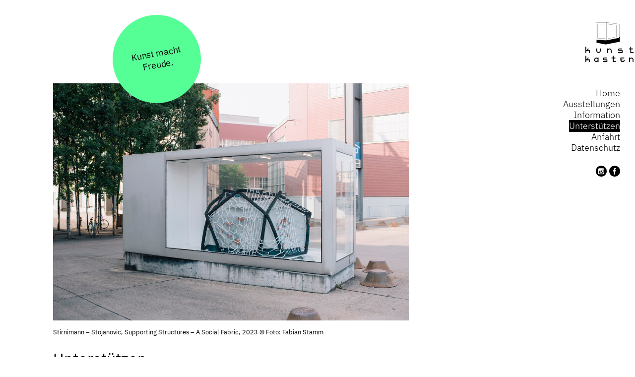

--- FILE ---
content_type: text/html; charset=UTF-8
request_url: https://kunstkasten.ch/unterstuetzen
body_size: 3493
content:
<!doctype html>
<html>
<head>

<meta charset="utf-8">
<meta name="viewport" content="width=device-width, initial-scale=1">
<meta name="description" content="Der 1999 gegründete kunstkasten, der sowohl Ausstellungsraum als auch Vermittlungspunkt zeitgenössicher Kunst ist, gilt seit vielen Jahren als fester Bestandteil der Winterthurer Kunst- und Kulturlandschaft. Eingeladen werden Künstler*innen und Kollektive mit regionalem und nationalem Hintergrund sowie jüngere, weniger bekannte Kunstschaffende." />
<meta name="content-language" content="de">
<title> Unterstützen - kunstkasten Winterthur</title>




<link rel="stylesheet" type="text/css" href="https://kunstkasten.ch/frontend/standards/css/cms.css"><link rel="stylesheet" type="text/css" href="https://kunstkasten.ch/frontend/standards/js/fancybox3/jquery.fancybox.css"><link rel="stylesheet" type="text/css" href="https://kunstkasten.ch/customer/layout/fonts/fonts.css"><link rel="stylesheet" type="text/css" href="https://kunstkasten.ch/customer/layout/css/responsive.css"><link rel="stylesheet" type="text/css" href="https://kunstkasten.ch/customer/layout/css/slick.css"><link rel="stylesheet" type="text/css" href="https://kunstkasten.ch/customer/layout/css/style.css"><link rel="stylesheet" type="text/css" href="https://kunstkasten.ch/customer/layout/css/mediaqueries.css">
</head>
<body  >

<div id="page">
  <div class="columns">
    <div class="rightcol">
      <header id="header">
        <div class="logo"><a href="/" title="kunstkasten winterthur"><img data-rjs="2" class="logo-big" src="https://kunstkasten.ch/customer/layout/images/Logo.svg" alt="kunstkasten-Logo"><img data-rjs="2" class="logo-small" src="https://kunstkasten.ch/customer/layout/images/Logo-minimal.svg" alt="kunstkasten-Logo"></a></div>
        <button id="nav-menu" class="hamburger hamburger--spin" type="button"><span class="hamburger-box"><span class="hamburger-inner"></span></span></button>
        <nav class="nav1">
          <ul><li  ><a href="https://kunstkasten.ch/" class='' title='' >Home</a><li  ><a href="/ausstellungen"  >Ausstellungen</a><li  ><a href="/information"  >Information</a><li class="active" ><a href="/unterstuetzen"  >Unterstützen</a><li  ><a href="/anfahrt"  >Anfahrt</a><li  ><a href="/datenschutz"  >Datenschutz</a></ul>        </nav>
        <div class="header-social-media">
            <a href="https://www.facebook.com/kunstkasten.winti" target="_blank"><img src="customer/layout/images/facebook-big.svg" alt=""></a>
            <a href="https://www.instagram.com/kunstkasten/" target="_blank"><img src="customer/layout/images/instagram-big.svg" alt=""></a>
        </div>
      </header>
    </div>

    <div class="centercol">
<script>
var id_seite = '53';
</script>              

    <div class="detailseiten-kreis">
       <h3>Kunst macht Freude.</h3>
    </div>
    <div class="detailseite detailseite-unterstuetzen">
<div class="no_umfliessend" id="z705"><div class="cms_column clearfix "   style="float: left; width: 100%; margin: 0 0 0 0; padding: 0 0 0 0;"  ><div class="cms_item CCSS416 " style="overflow:hidden; margin: 0px 0px 10px 0px;"><div class="cms_content"><img data-rjs="2" src="https://kunstkasten.ch/customer/files/53/kk-stirnimann-stojanovic_FST4596-1.jpg" alt="" width="717" height="478" style=""><div class='legende'>Stirnimann – Stojanovic, Supporting Structures – A Social Fabric, 2023 © Foto: Fabian Stamm</div></div></div></div></div><div class="no_umfliessend" id="z553"><div class="cms_column clearfix "   style="float: left; width: 100%; margin: 0 0 0 0;"  ><div class="cms_item CCSS414 " style="overflow:hidden; margin: 0px 0px 10px 0px;"><div class="cms_content"><div class="headline_cms"><h1>Unterstützen</h1></div></div></div></div></div><div class="no_umfliessend" id="z403"><div class="cms_column clearfix ichbintext"   style="float: left; width: 100%; margin: 0 0 0 0; padding: 0 0 0 0;"  ><div class="cms_item CCSS415 " style="overflow:hidden; margin: 0px 0px 10px 0px;"><div class="cms_content"><div class='text'>Kunst macht Freude, weckt Interesse und inspiriert! Die vielf&auml;ltigen Ausstellungen und Aktivit&auml;ten in und um den kunstkasten werden einerseits erm&ouml;glicht durch das Engagement der Kunstschaffenden und der Kuratorinnen und sind andererseits auch abh&auml;ngig von all jenen, die den kunstkasten unterst&uuml;tzen. Durch Ihre Unterst&uuml;tzung leisten Sie einen wesentlichen Beitrag zur F&ouml;rderung zeitgen&ouml;ssischer Kunst und zur Umsetzung des j&auml;hrlichen Ausstellungsprogramms.<br /><br />Wir freuen uns &uuml;ber jeden, auch einmaligen Beitrag!</div></div></div></div></div><div class="no_umfliessend" id="z422"><div class="cms_column clearfix "   style="float: left; width: 100%; margin: 0 0 0 0;"  ><div class="cms_item CCSS421 " style="overflow:hidden; margin: 0px 0px 10px 0px;"><div class="cms_content"><div class="leerzeile"></div><br></div></div></div></div><div class="no_umfliessend" id="z425"><div class="cms_column clearfix "   style="float: left; width: 100%; margin: 0 0 0 0;"  ><div class="cms_item CCSS421 " style="overflow:hidden; margin: 0px 0px 10px 0px;"><div class="cms_content"><div class="leerzeile"></div><br></div></div></div></div><div class="no_umfliessend" id="z427"><div class="cms_column clearfix "   style="float: left; width: 100%; margin: 0 0 0 0;"  ><div class="cms_item CCSS414 " style="overflow:hidden; margin: 0px 0px 10px 0px;"><div class="cms_content"><div class="headline_cms"><h5>Freund*in</h5></div></div></div></div></div><div class="no_umfliessend" id="z447"><div class="cms_column clearfix "   style="float: left; width: 100%; margin: 0 0 0 0;"  ><div class="cms_item CCSS414 " style="overflow:hidden; margin: 0px 0px 10px 0px;"><div class="cms_content"><div class="headline_cms"><h3>Jahresbeitrag bis CHF 199</h3></div></div></div></div></div><div class="no_umfliessend" id="z407"><div class="cms_column clearfix acc-klein"   style="float: left; width: 100%; margin: 0 1% 0 0; padding: 0 0 0 0;"  ><div class="cms_item CCSS423" style="overflow:hidden; margin: 0;"><div class="cms_content"><div class="cms_accordion" style="width: 100%; float: left"><div class="accordeon-headline" id="id_acc_407">unsere Leistungen </div><div class="accordeon-wrap"><div class="no_umfliessend" id="z409"><div class="cms_column clearfix ichbintext"   style="float: left; width: 100%; margin: 0 0 0 0; padding: 0 0 0 0;"  ><div class="cms_item CCSS415 " style="overflow:hidden; margin: 0px 0px 10px 0px;"><div class="cms_content"><div class='text'><ul>
<li>Eintrag auf der Webseite kunstkasten</li>
<li>digitale Einladungen f&uuml;r die Vernissagen</li>
<li>Jahresr&uuml;ckblick und Kartenset</li>
</ul></div></div></div></div></div><div class="no_umfliessend" id="z408"></div></div></div></div></div></div></div><div class="no_umfliessend" id="z423"><div class="cms_column clearfix "   style="float: left; width: 100%; margin: 0 0 0 0;"  ><div class="cms_item CCSS421 " style="overflow:hidden; margin: 0px 0px 10px 0px;"><div class="cms_content"><div class="leerzeile"></div><br></div></div></div></div><div class="no_umfliessend" id="z416"><div class="cms_column clearfix "   style="float: left; width: 100%; margin: 0 0 0 0;"  ><div class="cms_item CCSS414 " style="overflow:hidden; margin: 0px 0px 10px 0px;"><div class="cms_content"><div class="headline_cms"><h5>Sponsor*in </h5></div></div></div></div></div><div class="no_umfliessend" id="z449"><div class="cms_column clearfix "   style="float: left; width: 100%; margin: 0 0 0 0;"  ><div class="cms_item CCSS414 " style="overflow:hidden; margin: 0px 0px 10px 0px;"><div class="cms_content"><div class="headline_cms"><h3>Jahresbeitrag CHF 200 – 999</h3></div></div></div></div></div><div class="no_umfliessend" id="z414"><div class="cms_column clearfix acc-klein"   style="float: left; width: 100%; margin: 0 1% 0 0; padding: 0 0 0 0;"  ><div class="cms_item CCSS423" style="overflow:hidden; margin: 0;"><div class="cms_content"><div class="cms_accordion" style="width: 100%; float: left"><div class="accordeon-headline" id="id_acc_414">unsere Leistungen </div><div class="accordeon-wrap"><div class="no_umfliessend" id="z419"><div class="cms_column clearfix ichbintext"   style="float: left; width: 100%; margin: 0 0 0 0; padding: 0 0 0 0;"  ><div class="cms_item CCSS415 " style="overflow:hidden; margin: 0px 0px 10px 0px;"><div class="cms_content"><div class='text'>Eintrag mit Firmenlogo auf der Webseite kunstkasten<br />Namensinschrift auf dem kunstkasten<br />digitale Einladungen f&uuml;r die Vernissagen<br />Verdankung im Jahresr&uuml;ckblick<br />Jahresr&uuml;ckblick und Kartenset</div></div></div></div></div><div class="no_umfliessend" id="z415"></div></div></div></div></div></div></div><div class="no_umfliessend" id="z695"><div class="cms_column clearfix "   style="float: left; width: 100%; margin: 0 0 0 0;"  ><div class="cms_item CCSS421 " style="overflow:hidden; margin: 0px 0px 10px 0px;"><div class="cms_content"><div class="leerzeile"></div><br></div></div></div></div><div class="no_umfliessend" id="z685"><div class="cms_column clearfix "   style="float: left; width: 100%; margin: 0 0 0 0;"  ><div class="cms_item CCSS414 " style="overflow:hidden; margin: 0px 0px 10px 0px;"><div class="cms_content"><div class="headline_cms"><h5>Co-Sponsor*in </h5></div></div></div></div></div><div class="no_umfliessend" id="z686"><div class="cms_column clearfix "   style="float: left; width: 100%; margin: 0 0 0 0;"  ><div class="cms_item CCSS414 " style="overflow:hidden; margin: 0px 0px 10px 0px;"><div class="cms_content"><div class="headline_cms"><h3>Jahresbeitrag CHF 1000 – 1999</h3></div></div></div></div></div><div class="no_umfliessend" id="z688"><div class="cms_column clearfix acc-klein"   style="float: left; width: 100%; margin: 0 1% 0 0; padding: 0 0 0 0;"  ><div class="cms_item CCSS423" style="overflow:hidden; margin: 0;"><div class="cms_content"><div class="cms_accordion" style="width: 100%; float: left"><div class="accordeon-headline" id="id_acc_688">unsere Leistungen </div><div class="accordeon-wrap"><div class="no_umfliessend" id="z687"><div class="cms_column clearfix ichbintext"   style="float: left; width: 100%; margin: 0 0 0 0; padding: 0 0 0 0;"  ><div class="cms_item CCSS415 " style="overflow:hidden; margin: 0px 0px 10px 0px;"><div class="cms_content"><div class='text'>Eintrag mit Firmenlogo auf der Webseite kunstkasten<br />Namensinschrift auf dem kunstkasten<br />digitale Einladungen f&uuml;r die Vernissagen und Spezialveranstaltungen<br />Verdankung und Logopr&auml;senz im Jahresr&uuml;ckblick<br />Jahresr&uuml;ckblick und Kartenset</div></div></div></div></div><div class="no_umfliessend" id="z689"></div></div></div></div></div></div></div><div class="no_umfliessend" id="z424"><div class="cms_column clearfix "   style="float: left; width: 100%; margin: 0 0 0 0;"  ><div class="cms_item CCSS421 " style="overflow:hidden; margin: 0px 0px 10px 0px;"><div class="cms_content"><div class="leerzeile"></div><br></div></div></div></div><div class="no_umfliessend" id="z690"><div class="cms_column clearfix "   style="float: left; width: 100%; margin: 0 0 0 0;"  ><div class="cms_item CCSS414 " style="overflow:hidden; margin: 0px 0px 10px 0px;"><div class="cms_content"><div class="headline_cms"><h5>Hauptsponsor*in </h5></div></div></div></div></div><div class="no_umfliessend" id="z691"><div class="cms_column clearfix "   style="float: left; width: 100%; margin: 0 0 0 0;"  ><div class="cms_item CCSS414 " style="overflow:hidden; margin: 0px 0px 10px 0px;"><div class="cms_content"><div class="headline_cms"><h3>Jahresbeitrag ab CHF 2000</h3></div></div></div></div></div><div class="no_umfliessend" id="z693"><div class="cms_column clearfix acc-klein"   style="float: left; width: 100%; margin: 0 1% 0 0; padding: 0 0 0 0;"  ><div class="cms_item CCSS423" style="overflow:hidden; margin: 0;"><div class="cms_content"><div class="cms_accordion" style="width: 100%; float: left"><div class="accordeon-headline" id="id_acc_693">unsere Leistungen </div><div class="accordeon-wrap"><div class="no_umfliessend" id="z692"><div class="cms_column clearfix ichbintext"   style="float: left; width: 100%; margin: 0 0 0 0; padding: 0 0 0 0;"  ><div class="cms_item CCSS415 " style="overflow:hidden; margin: 0px 0px 10px 0px;"><div class="cms_content"><div class='text'>Eintrag mit Firmenlogo auf der Webseite kunstkasten<br />Namensinschrift auf dem kunstkasten<br />Logopr&auml;senz auf den Einladungskarten<br />Logopr&auml;senz auf den Plakaten<br />digitale Einladungen f&uuml;r die Vernissagen und Spezialveranstaltungen<br />Verdankung und Logopr&auml;senz im Jahresr&uuml;ckblick<br />Jahresr&uuml;ckblick und Kartenset</div></div></div></div></div><div class="no_umfliessend" id="z694"></div></div></div></div></div></div></div><div class="no_umfliessend" id="z704"><div class="cms_column clearfix "   style="float: left; width: 100%; margin: 0 0 0 0;"  ><div class="cms_item CCSS421 " style="overflow:hidden; margin: 0px 0px 10px 0px;"><div class="cms_content"><div class="leerzeile"></div><br></div></div></div></div><div class="no_umfliessend" id="z696"><div class="cms_column clearfix "   style="float: left; width: 100%; margin: 0 0 0 0;"  ><div class="cms_item CCSS421 " style="overflow:hidden; margin: 0px 0px 10px 0px;"><div class="cms_content"><div class="leerzeile"></div><br></div></div></div></div><div class="no_umfliessend" id="z684"><div class="cms_column clearfix "   style="float: left; width: 100%; margin: 0 0 0 0;"  ><div class="cms_item CCSS414 " style="overflow:hidden; margin: 0px 0px 10px 0px;"><div class="cms_content"><div class="headline_cms"><h5>Kontoangaben</h5></div></div></div></div></div><div class="no_umfliessend" id="z420"><div class="cms_column clearfix ichbintext"   style="float: left; width: 100%; margin: 0 0 0 0; padding: 0 0 0 0;"  ><div class="cms_item CCSS415 " style="overflow:hidden; margin: 0px 0px 10px 0px;"><div class="cms_content"><div class='text'><h3>Verein kunstkasten <br />8400 Winterthur <br />PC Konto 90-733914-9 <br />IBAN CH79 0900 0000 9073 3914 9</h3></div></div></div></div></div><div class="no_umfliessend" id="z713"><div class="cms_column clearfix "   style="float: left; width: 100%; margin: 0 0 0 0;"  ><div class="cms_item CCSS421 " style="overflow:hidden; margin: 0px 0px 10px 0px;"><div class="cms_content"><div class="leerzeile"></div><br></div></div></div></div><div class="no_umfliessend" id="z714"><div class="cms_column clearfix "   style="float: left; width: 100%; margin: 0 0 0 0;"  ><div class="cms_item CCSS421 " style="overflow:hidden; margin: 0px 0px 10px 0px;"><div class="cms_content"><div class="leerzeile"></div><br></div></div></div></div><div class="no_umfliessend" id="z760"><div class="cms_column clearfix "   style="float: left; width: 100%; margin: 0 0 0 0;"  ><div class="cms_item CCSS414 " style="overflow:hidden; margin: 0px 0px 10px 0px;"><div class="cms_content"><div class="headline_cms"><h2>Förder*innen</h2></div></div></div></div></div><div class="no_umfliessend" id="z761"><div class="cms_column clearfix ichbintext"   style="float: left; width: 100%; margin: 0 0 0 0; padding: 0 0 0 0;"  ><div class="cms_item CCSS415 " style="overflow:hidden; margin: 0px 0px 10px 0px;"><div class="cms_content"><div class='text'>Der kunstkasten wird vom gleichnamigen, nicht-profitorientierten Verein getragen. Der Verein ist auf die Unterst&uuml;tzung aus &ouml;ffentlicher Hand, von Stiftungen und privaten F&ouml;rder*innen angewiesen. Herzlichen Dank an alle, die finanziell zum Dasein des kunskastens und seinem Programm beitragen. <br /><br />Falls Sie Interesse haben, den kunstkasten l&auml;ngerfristig oder projektbezogen zu unterst&uuml;tzen, so finden Sie hier weitere Informationen. Gerne k&ouml;nnen Sie sich auch an die Co-Leitung Antonella Barone und Tanja Breu wenden.<br /><br />Der kunstkasten wird im Jahr 2023 unterst&uuml;tzt von:</div></div></div></div></div><div class="no_umfliessend" id="z762"><div class="cms_column clearfix "   style="float: left; width: 100%; margin: 0 0 0 0; padding: 0 0 0 0;"  ><div class="cms_item CCSS416 " style="overflow:hidden; margin: 0px 0px 10px 0px;"><div class="cms_content"><img data-rjs="2" src="https://kunstkasten.ch/customer/files/53/Logo_Unterstuetzer-1.jpg" alt="" width="717" height="382" style=""></div></div></div></div><div class="no_umfliessend" id="z1270"><div class="cms_column clearfix "   style="float: left; width: 100%; margin: 0 0 0 0;"  ><div class="cms_item CCSS414 " style="overflow:hidden; margin: 0px 0px 10px 0px;"><div class="cms_content"><div class="headline_cms"><h1></h1></div></div></div></div></div></div><div class="footer">
  <h2>Newsletter</h2>
  <p>Bleiben Sie über zukünftige Veranstaltungen auf dem Laufenden.</p>
  <!-- Begin Mailchimp Signup Form -->
<form class="newsletter" action="https://kunstkasten.us7.list-manage.com/subscribe/post?u=503a676d21b24d67479db7a9d&amp;id=b102b6c14c" method="post" id="mc-embedded-subscribe-form" name="mc-embedded-subscribe-form" class="validate" target="_blank" novalidate>
    <div id="mc_embed_signup_scroll">

  <input type="email" value="" name="EMAIL" class="required email email-input" id="mce-EMAIL" placeholder="E-Mail-Adresse eingeben.">

</div>
  <div id="mce-responses" class="clear">
    <div class="response" id="mce-error-response" style="display:none"></div>
    <div class="response" id="mce-success-response" style="display:none"></div>
  </div>
  <!-- real people should not fill this in and expect good things - do not remove this or risk form bot signups-->
    <div style="position: absolute; left: -5000px;" aria-hidden="true"><input type="text" name="b_503a676d21b24d67479db7a9d_b102b6c14c" tabindex="-1" value=""></div>

    <div class="clear"><input type="submit" value="Eintragen" name="subscribe" id="mc-embedded-subscribe" class="button submit-buttom"></div>


    <p class="p-klein">Mit dem Abonnieren des Newsletters, stimme ich zu, dass meine Daten bis auf Widerruf elektronisch gespeichert werden. Diese werden vertraulich behandelt und ausschliesslich für den angegeben Zweck verwendet und nicht an Dritte weitergegeben.</p>
  </form>



<!--End mc_embed_signup-->
  <!-- ENDE -->
  <table class="footer-table">
    <tr>
      <th>kunstkasten</th>
      <th>Öffnungszeiten</th>
    </tr>
    <tr>
      <td>Katharina-Sulzer-Platz</td>
      <td>24/7</td>
    </tr>
    <tr>
      <td>8400 Winterthur</td>
    </tr>
  </table>
  <div class="social-media">
    <a href="https://www.facebook.com/kunstkasten.winti" target="_blank"><img src="customer/layout/images/facebook-big.svg" alt=""></a>
    <a href="https://www.instagram.com/kunstkasten/" target="_blank"><img src="customer/layout/images/instagram-big.svg" alt=""></a>
  </div>
</div>

</div></div></div><!--   centercol, columns, page-->
<script src="https://kunstkasten.ch/frontend/standards/js/jquery.min.js"></script><script src="https://kunstkasten.ch/frontend/standards/js/fancybox3/jquery.fancybox.min.js"></script><script src="https://kunstkasten.ch/frontend/standards/js/retina.min.js"></script><script src="https://kunstkasten.ch/frontend/standards/js/jquery.beefup.min.js"></script><script src="https://kunstkasten.ch/frontend/standards/js/standards.js"></script><script src="https://kunstkasten.ch/customer/layout/js/jquery.backstretch.min.js"></script><script src="https://kunstkasten.ch/customer/layout/js/imagesloaded.pkgd.js"></script><script src="https://kunstkasten.ch/customer/layout/js/isotope.pkgd.min.js"></script><script src="https://kunstkasten.ch/customer/layout/js/slick.min.js"></script><script src="https://kunstkasten.ch/customer/layout/js/jquery.cycle2.min.js"></script><script src="https://kunstkasten.ch/customer/layout/js/jquery.cycle2.center.js"></script><script src="https://kunstkasten.ch/customer/layout/js/jquery.cycle2.swipe.min.js"></script><script src="https://kunstkasten.ch/customer/layout/js/jquery.custom.js"></script></body>
</html>

--- FILE ---
content_type: text/css
request_url: https://kunstkasten.ch/customer/layout/fonts/fonts.css
body_size: 61
content:
@font-face {
    font-family: "IBMPlexSans";
    src:url("IBMPlexSans-Light.ttf") format("truetype");
    font-weight: 300;
    font-style: normal;
}


@font-face {
    font-family: "IBMPlexSans";
    src:url("IBMPlexSans-Regular.ttf") format("truetype");
    font-weight: 400;
    font-style: normal;
}

@font-face {
    font-family: "IBMPlexSans";
    src:url("IBMPlexSans-Medium.ttf") format("truetype");
    font-weight: 500;
    font-style: normal;
}


@font-face {
    font-family: "IBMPlexSans";
    src:url("IBMPlexSans-Bold.ttf") format("truetype"),
        url('IBMPlexSans-Bold.woff2') format('woff2');
    font-weight: 700;
    font-style: normal;
}


--- FILE ---
content_type: text/css
request_url: https://kunstkasten.ch/customer/layout/css/style.css
body_size: 3505
content:
html, body, div, h1, h2, h3, h4, h5, h6, p, ul, ol, li, dl, dt, dd, img, form, fieldset, blockquote{
  border: 0;
  margin: 0;
  padding: 0;
}
body{
  background: #ffffff;
  color: #000000;
  /*overflow: hidden; */
  font-family: IBMPlexSans;
  font-weight: 300;
}

* {
  -webkit-tap-highlight-color: rgba(0, 0, 0, 0);
}
a{
  color: #000000;
  -moz-transition: .2s;
  -ms-transition: .2s;
  -o-transition: .2s;
  outline: none;
  text-decoration: none;
  -webkit-transition: .2s;
}
a:hover{
  border-bottom: 1px solid #000;
}
input, select, textarea{
  border: #999999 1px solid;
  color: #333333;
  font-size: 17px;
  font-weight: 300;
  padding: 8px;
}
li{
  list-style: none;
}
.cms_content li{
  list-style: inside;
}
strong{
    font-weight: 500;
}
h1, h2, h3, h4, h5, h6{
  color: black;
}
h1{
    font: 400 37px IBMPlexSans;
    line-height: 46px;
}
h1.h1-duenn{
   font-weight: 300;
}

h2{
    font: 400 34px IBMPlexSans;
    line-height: 42px;
}
h3{
    font: 300 22px IBMPlexSans;
    line-height: 28px
}
h4, .legende{
    font: 400 16px IBMPlexSans;
    line-height: 20px;
}
h4.h4-duenn, .legende{
    font-weight: 300;
    margin-bottom: 10px;
}

h5{
    font: 400 22px IBMPlexSans;
    line-height: 28px
}
h6{
    font: 700 37px IBMPlexSans;
}
p, th, td{
  font-size: 16px;
  line-height: 20px;
}
.einleitungstext p{/*, .CCSS418 a*/
  font: 300 22PX IBMPlexSans;
  line-height: 28px;
}
.nav1 a{
    font-size: 18px;
    line-height: 22px;
}

.titel-kreis p{
    font-size: 18px;
}
.ausstellungs-element p{
    margin-bottom: 10px;
    font-size: 16px;
    line-height: 20px;
}
.footer p{
    font-size: 16px;
    line-height: 22px;
}
p.p-klein{
    font-size: 12px;
    line-height: 16px;
}
.slide p{
    font-size: 14px;
    line-height: 17px
}
th{
    font-weight: 400;
}




table{
  border-collapse: collapse;
  width: 100%;
}
img{
  display: block;
}
.pagerpic{
    display: none;
}

#header{
    position: fixed;
    height: 301px;
    max-width: 170px;
    width: 100%;
}
.header-social-media{
    display: block;
    position: relative;
    margin-top: 25px;
    float: right;
  padding-right: 27px
}
.header-social-media img{
    width: 22px;
    height: 22px;
    margin-left: 5px;
    float: right;
}
#page{
  margin: 60px auto;
  max-width: 1920px;
  /*width: 100%;*/
}
.logo{
  height: 97px;
  width: 97px;
  position: relative;
  float: right;
  margin: 0 0 50px;
}
.logo img{
  /*float: right;*/
  width: 100%;
}
.logo-small{
    display: none;
}
#nav-menu{
  display: none;
  left: 30px;
  outline: none;
  position: absolute;
  top: 30px;
}
/*#home .nav1{

}*/
.nav1{
  text-align: right;
  float: right;
  width: 100%;
  /*height: 114px;*/
  padding-right: 27px
}
.nav1 li{
  /*margin: 0 0 8px;*/
}
.nav1 a{
  color: #000000;
  text-decoration: none;
}
.nav1 a:hover, .nav1 .active a, .nav1 li:hover a{
  border-bottom: 1px solid #000;
  color: white;
  background: black;
}
.nav1 li ul{
  display: none;
  margin: 10px 0 35px;
}
.nav1 .active ul{
  display: block;
}
.nav1 li.active li a{
  color: #666666;
  border: 0;
}
.nav1 li.active li.active a, .nav1 li.active li a:hover{
  border-bottom: 1px solid #666666;
}
#slider{
  overflow: hidden;
  position: relative;
  width: 100%; /*bei 90% kann bei grossen Bildern auch die Figur gesehen werden*/
  height: 100%;
}
#slider .portrait{
  height: 100%;
  width: auto;
  max-width: 100%;
  position: absolute;
  right: 0;
  left: 0;
  top: 0;
  bottom: 0;
  margin: auto;
}

#slider .landscape{
  height: 100%;   /* Zuvor height: auto; width: auto; */
  width: auto;
}

/*- In order to work custom cursor in IE you need specify full path to CUR file for example url("http://www.example.com/images/btn-left.cur") -*/


.slick-btn-left{
  cursor: url(../images/btn-left.cur), auto;
  float: left;
}
.slick-btn-right{
  cursor: url(../images/btn-right.cur), auto;
  float: right;
}

.slick-btn-left, .slick-btn-right{
  width: 49%;
  height: 600px;
  position: relative;
  top: -630px;
  /*border: 1px solid black;*/
}


.btn-left, .btn-right{
  width: 50px;
  cursor: pointer;
  height: 50px;
  position: absolute;
  top: 230px;
  z-index: 99;
}

.btn-left{
    background: url(../images/btn-left.cur)no-repeat center;
    left: -60px;
}
.btn-right{
    background: url(../images/btn-right.cur)no-repeat center;
    left: 760px;
}
.slide{
    margin-left: 0px;
    /*margin-left: 100px; */
   /* margin-left: 25%; */
}


.cycle-slideshow {
    width: 50%;
}
.cycle-slideshow img {
    width: auto;
    max-width: 750px;
    height: 500px;
}
.btn-more:before {
  content: "\e87a";
  font: 16px Linearicons;
  margin: 0 4px 0 0;
  vertical-align: -10%;
}
.columns{
    max-width: 1366px;
    width: calc(100% - 63px);
    margin: 0 auto;
    padding-left: 63px;
    /*overflow: auto;
    border: 1px solid red;*/
    /*
    background-repeat: no-repeat;
    background-size: auto;
    background-attachment: fixed;
    background-position: 40% 60px;
    -webkit-transition: background 0.6s linear;
    -moz-transition: background 0.6s linear;
    -o-transition: background 0.6s linear;
    transition: background 0.6s linear;
    */
}

.centercol{
    float: left;
    width: calc(100% - 223px); /*143=rightcol weite + 80px margin*/
    /*width: 89%;*/
    max-width: 1045px;
    padding-left: 77px;
    margin-right: 80px;
    /*border: 1px solid black;
    overflow: auto; */
    background-repeat: no-repeat;
    background-size: 65vw;
    background-attachment: fixed;
    background-position: 38% 60px;
    -webkit-transition: background 0.6s linear;
    -moz-transition: background 0.6s linear;
    -o-transition: background 0.6s linear;
    transition: background 0.6s linear;
}
.rightcol{
  float: right;
  /*right: 0;
  margin-right: 15px;
  position: fixed;*/
  max-width: 143px;
  width: 143px;
  height: 305px;
  margin-right: calc(100% - 223px - 1045px); /*1045 wegen der Breite von centercol + 20 px wegen dem Abstand*/
 /* border: 1px solid black;*/
}

.isotope-grid{
  /*margin: 0 -15px;*/
  max-width: 965px;
  overflow: hidden;
  /*border: 1px solid black;*/
}

.grid-sizer{
  width: calc(33% - 30px);
  max-width: 302px;
}

.grid-item {
  font-size: 16px;
  overflow: hidden;
  /*padding: 0 15px 24px;*/
}

.grid-item img{
  height: auto;
  margin: 0 0 15px;
  width: 100%;
}

.grid-item img:hover{
  opacity: .6;
}

.isotope-grid:after {
  clear: both;
  content: '';
  display: block;
}

.acc-gross .accordeon-headline{
  cursor: pointer;
  position: relative;
  background: url(../images/plus.svg)no-repeat right;
  height: 40px;
  line-height: 20px;
  display: flex;
  align-items: center;
  font: 300 22px IBMPlexSans;
  /*border-top: 1px solid black;*/
}
.acc-gross .accordeon-headline.active{
  background: url(../images/minus.svg)no-repeat right;
  transition: background 0.3s linear;
}

.acc-gross .accordeon-wrap{
  padding: 25px 0 0;
}

.acc-klein .accordeon-headline{
  cursor: pointer;
  position: relative;
  background: url(../images/arrow.svg)no-repeat left;
  background-size: 15px 10px;
  height: 20px;
  line-height: 20px;
  display: flex;
  align-items: center;
  font: 300 16px IBMPlexSans;
  padding-left: 20px;
  /*border-top: 1px solid black;*/
}
.acc-klein .accordeon-headline.active{
  background: url(../images/plus-rotated.svg)no-repeat left;
  background-size: 15px 10px;
  transition: background 0.3s linear;
}

.acc-klein .accordeon-wrap{
  padding: 25px 0 0;
}
.slick-track{
    height: 100%;
}

.aktuelleNews {
    width: 100%;
    height: 100%;
    margin: 0 auto;
    position: relative;
    /*padding-left: 50px;*/
}
.einleitungstext{
    width: 75%;
    position: relative;
    /*padding-left: 50px;*/
    margin-top: 30px;
}

.einleitungstext p{
    margin:25px 0 27px;
}

.info-left{
    position: relative;
    width: 40%;
    /*margin-left: 25px;*/
    top: 215px;
    float: left;
}
.info-right{
    position: relative;
    float: right;
    width: 60%;
    height: 100%;
    display: flex;
    align-items: center;
}
.info-left .h1-duenn{
    margin-bottom: 20px;
}

.info-left a:after, .einleitungstext a:after, #alle-ausstellungen:after{
    content: " >>";
}
.kommende-ausstellungen h2{
    margin-bottom: 25px;
}

.cms_link a:hover{
    text-decoration: underline;
}

.ausstellungen-titel{
   margin-bottom: 25px;
    margin-top: 70px;
}
.alle-ausstellungen{
    margin-top: 65px;
    max-width: 965px;
}

.titel-bild{
    /*
        position: relative;
        margin: 0 auto;
    */
    position: absolute;
    max-width: 400px;
    max-height: 400px;
    left: 0;
    right: 0;
    margin: 0 auto;
}

.titel-kreis{
    /*margin-right: 25%;*/
    position: relative;
    top: -220px;
    background: black;
    width: 178px;
    height: 178px;
    border-radius: 50%;
    float: left;
    display: flex;
    z-index: 1;S
}
.titel-kreis p{
    text-align: center;
    transform: rotate(-10deg);
    color: white;
    position: relative;
    align-self: center;
    margin: 0 auto;
}
.titel-video{
    position: relative;
    /*top: 120px;*/
    width: 400px;
    height: 250px;
    /*right: 160px;*/
    float: left;
}

.startseitenSwiper {
    height: 630px;
}

.slick-list{
    height: 100%;
}

.dots, .detail-dots{
    /*width: 1045px;*/
    height: 15px;
    top: 160px;
    /*margin: 0 auto;*/
    position: relative;
    /*padding-left: 50px;*/
    z-index: 5;
}
.dots{
    /*margin-left: 25px; */
}

.detail-dots{
    top: -45px;
    /*left: -50px; */
}

.slick-dots li, .slider-dots li{
    position: relative;
    height: 11px;
    width: 11px;
    /*left: 22px;*/
    /*float: left; */
    margin: 0 3px;
    background-color: transparent;
    border: 1px solid black;
    border-radius: 50%;
    display: inline-block;
    transition: background-color 0.6s ease;
}
.slick-dots{ /*, .slider-dots*/
    /*left: -25px;*/
    position: relative;
}
.slider-dots{
    margin: 10px 0;
}

.slick-dots button, .slider-dots button{
    display: none;
}
.slick-slide{
    outline: none;
   /* height: auto;*/
}


li.slick-active, li.slider-active{
    background-color: black;
}
.slick-dots li:hover, .slider-dots li:hover{
    background-color: black;
    cursor: pointer;
}

.scroll-indicator{
    position: relative;
    width: 18px;
    height: 26px;
    /*margin-left: 35%;*/
    margin: 0 auto;
}
.scroll-indicator a{
    float: left;
}
.kommende-ausstellungen{
    margin-top: 250px;
    /*margin-top: 90px;
    padding-left: 50px;*/
}

.ausstellungs-element{
    max-width: 302px;
    width: calc(33% - 45px); /*-45 px wegen gutter von Isotope */
    /*margin-right: 30px;*/
    /*float: left;*/
    margin-bottom: 30px;
}
.ausstellungs-element img{
    width: 100%;
    height: auto;
    margin: 0 0 15px;
}

.ausstellungen{
    width: 100%;
    float: left;
}
.ausstellungen .ausstellungs-element{
    width: calc(33% - 30px);
    float: left;
    margin-right: 30px;
}

.footer{
    width: 100%;
    margin-top: 150px;
    float: right;
    /*margin-top: 100px;
    padding-left: 50px;*/
}
.footer p {
    margin-top: 18px;
    margin-bottom: 31px;
}

.footer-table th, .footer-table td{
  float: left;
  max-width: 320px;
  width: 49%;
  text-align: left;
}
.footer-table{
    margin-top: 50px;
    max-width: 717px;
    width: 100%;
    line-height: 30px;
}
.social-media{
    display: block;
    position: relative;
    margin-top: 25px;
}
.social-media img{
    width: 33px;
    height: 33px;
    margin-right: 15px;
    float: left;
    display: none;
}
.newsletter{
    max-width: 581px;
    width: 100%;

}

.newsletter input{
    width: 49%;
    height: 46px;
    margin-bottom: 15px;
    float: left;
    border-color: black;
}
.submit-buttom{
    color: white;
    background: black;
}
.load-more{
    width: 100%;
}

.load-more p{
    width: 220px;
    margin: 0 auto;
    cursor: pointer;
    text-align: center;
}

.load-more p:after{
    content:">>";
    display: block;
    -webkit-transform: rotate(90deg);
    -moz-transform: rotate(90deg);
    -o-transform: rotate(90deg);
    -ms-transform: rotate(90deg);
    transform: rotate(90deg);
    text-align: center;
}

.detailseite{
    overflow: hidden;
    /*float: left;*/
    margin-bottom: 60px;
    /*margin-top: 60px;*/
    max-width: 717px;
}
.detailseite-projekt{
   margin-top: 40px;
}

.detailseiten-infos{
    margin-bottom: 20px;
}

.detailseitenSwiper {
    max-height: 650px;
}
.detail-image{
   max-height: 600px;
   height: auto;
   display: flex;
}

.detail-image img{
    float: left;
    /*Hinzugef�gt, damit Bild nicht �berschneidet*/
    max-width: 100%;
    max-height:100%;
    width: auto !important;
    /*height: 100%;*/
    height: auto;
    align-self: flex-end;
    padding-right: 1px;
    padding-left: 1px;
}
.caption{
    position: relative;
    float: left;
    width: 100%;
    top: 25px;

}
.lonely_caption{
    top: 0;
}

.caption h4, .legende{
    font-size: 14px;
}

.detailseite-unterstuetzen{
    margin-top: -40px;
}

.detailseiten-kreis{
    width: 178px;
    height: 178px;
    /*top: 40px;*/
    left: 120px;
    position: relative;
    display: flex;
    align-items: center;
    border-radius: 50%;
    animation-name: backgroundColorPalette;
    animation-duration: 4s;
    animation-iteration-count: infinite;
    animation-direction: alternate;
    animation-timing-function: linear;
    z-index: 1;
}


/*Start Kreis mit Hintergrundfarben (Unterst�tzen)*/
.detailseiten-kreis h3{
    width: 115px;
    margin: 0 auto;
    font: 400 18px IBMPlexSans;
    text-align: center;
    -webkit-transform: rotate(-10deg);
    -moz-transform: rotate(-10deg);
    -o-transform: rotate(-10deg);
    -ms-transform: rotate(-10deg);
    transform: rotate(-10deg);

}

@keyframes backgroundColorPalette {
  0% {
    background: #88F6FF;
  }
  50% {
    background: #00FFA7;
  }
  100% {
    background: #F5FF77;
  }
}
/*Ende Kreis mit Hintergrundfarben*/

/**
 * Detailseiten Anpassungen
 */

.cms_document a.file{
    background: url(../images/btn-right.cur)no-repeat left;
    background-size: 15px 15px;
}
.text, .cms_document a{
    font-size: 16px;
    line-height: 20px;
}
.trennlinie{
    background: none;
    border: none;
    height: 1px;
    border-top: 1px solid black;
    width: 100%;
}


.cms_item a.file:hover {
    text-decoration: underline;
    border: none
}

.cms_content img{
  max-width: 100%;
  height: auto;
}

.legende{
  margin: 15px 0;
}

/*Damit der Text ausgew�hlt werden kann*/
.slick-slider {
  -webkit-user-select: text;
  -khtml-user-select: text;
  -moz-user-select: text;
  -ms-user-select: text;
  user-select: text;
}


--- FILE ---
content_type: text/css
request_url: https://kunstkasten.ch/customer/layout/css/mediaqueries.css
body_size: 1799
content:
@media screen and (max-width: 1920px), (max-device-width: 1920px) {
#page{
    margin: 40px;
}

}
@media screen and (max-width: 1600px), (max-device-width: 1600px) {

.detail-dots{
    top: -50px;
}

}
@media screen and (max-width: 1480px), (max-device-width: 1480px) {
  #page{
      margin: 30px
  }
  .titel-video{
    right: 0;
  }
  .detail-dots{
    top: -50px;
  }
  /*.rightcol{
    margin-right: 0;
  }*/
  .columns{
    padding: 0;
    width: 100%;
  }
  .centercol{
    background-size: 72%;
    background-position: 12% 60px;
  }


}
@media screen and (max-width: 1330px), (max-device-width: 1330px) {
  .rightcol{
    margin-right: 0;
  }

  .titel-bild img{
    width: auto;
    height: auto;
    max-height: 300px;
    max-width: 100%;
  }
  .titel-bild{
    max-height: 300px;
  }

}
@media screen and (max-width: 1280px), (max-device-width: 1280px) {
  .columns{
    padding-left: 0;
    width: 100%;
  }

   .logo{
     top: 15px;
   }

  .row{
      margin: 0 -20px;
  }
  [class*="col-"]{
      padding-left: 20px;
      padding-right: 20px
  }
  .info-right{
    padding: 0;
  }


  h1{
      font: 400 32px IBMPlexSans;
      line-height: 41px;
  }

  h2{
      font: 400 29px IBMPlexSans;
      line-height: 37px;
  }
  h3{
      font: 300 18px IBMPlexSans;
      line-height: 24px
  }
  h4, .legende{
      font: 400 13px IBMPlexSans;
      line-height: 17px;
  }

  h5{
      font: 400 18px IBMPlexSans;
      line-height: 24px
  }
  h6{
      font: 700 18px IBMPlexSans;
  }
  p, a, th, td{
    font: 300 18px IBMPlexSans;
    line-height: 24px;
  }
  .alle-ausstellungen {
    margin-top: 70px;
  }
  .acc-gross .accordeon-headline, .acc-gross .accordeon-headline.active{
    font-size: 20px;
    background-size: 15px 15px;
  }

  .acc-klein .accordeon-headline, .acc-klein .accordeon-headline.active{
    font-size: 14px;
    background-size: 13px 10px;
  }


  .info-right{
    width: 55%;
  }
  .info-left{
    width: 45%;
  }

  .titel-kreis{
    top: -180px;
  }

  .btn-right, .btn-left{
    display: none !important;
  }
  .slide p, .slider-dots li{
    position: relative;
    left: 22px;
  }
  .startseitenSwiper {
    height: 540px;
}

}
@media screen and (max-width: 1024px), (max-device-width: 1024px) {
  .centercol{
      width: 78%;
  }

  .rightcol{
      width: 22%;
  }
  .logo-big{
    display: none;
  }
  .logo-small{
     display: block;
  }
  .isotope-grid{
      /*margin: 0 -10px;*/
      margin: 0;
  }
  .grid-sizer{
      width: 50%
  }
  .grid-item {
      padding: 0 10px 20px;
      width: 50%;
  }
  .btn-left, .btn-right{
      height: 80%
  }
  .copyright{
      display: none;
  }
  .mobile-visible{
      display: block !important;
  }
  .titel-kreis{
      top: -65px;
  }

  #page{
      margin: 0 30px 30px 30px;
  }
  .centercol{
      width: 100%;
      height: auto;
      /*margin-top: 120px;*/
      margin-right: 0px;
      background-position: 45% 120px;
      background-size: 85%;
  }
  .rightcol{
      /*position: fixed;*/
      max-width: 100%;
      width: calc(100% - 121px);
      /*min-height: 120px;*/
      height: 120px;
      display: flex;
      align-items: center;
      background: white;
      z-index: 101;
      /*top: 0; */
  }
  #header{
      /*min-height: 80px;*/
      height: 80px;
      max-width: 100%;
      width: 100%;
      position: relative;
      margin: 0;
      padding: 0;
      /*top: 0;*/
  }

  #header.active{
      background: #ffffff
  }

  .logo, .logo img, .logo a{
      width: 40px;
      height: 40px;
      margin: 0;
      padding: 0;
  }
  .logo a{
    float: right;
  }
  .logo a:hover{
    outline: none;
    border: none;
    text-decoration: none;
  }

  #nav-menu{
      display: block;
      left: 0;
  }
  .centercol, .rightcol{
      float: none;
      padding-left: 30px;
      padding-right: 0px;
  }

  .columns{
      padding: 0;
      background-position: 30% 120px;
  }
  .nav1{
      display: none;
      text-align: left;
      padding: 0 0 30px;
      float: left;
      margin-top: 25px;
      max-width: none;
      width: calc(100% + 31px);
      height: auto;
      background: white;
      padding-left: 31px;
      margin-left: -31px;
  }
  .nav1 a{
    font-size: 24px;
    line-height: 34px;
  }
  .nav1 li ul{
      clear: both;
      display: none;
      padding: 0;
      position: relative;
      top: auto;
      width: auto
  }
  .nav1 li:hover ul{
      display: block;
      left: auto
  }
  .nav1 li:hover li a{
      background: none;
      text-decoration: none;
      border: 0
  }
  .nav1 li:hover li a:hover,
  .nav1 li:hover li.active a{
      border-bottom: 1px solid #666666;
  }
  .buro-content{
      width: auto;
      margin: 0 0 20px;
  }
  .header-social-media{
      display: none;
  }
  .social-media img{
      display: block;
  }

  .custom-caption{
      margin-bottom: 50px;
  }
  .accordeon-headline{
      padding: 0
  }
  .slide-info [class*="col-"]{
      padding:0 0 18px;
  }
  .btn-left, .btn-right{
      width: 15%;
  }

  #slider .portrait{
    height: 100%;
    width: auto;
  }
  .slick-btn-left, .slick-btn-right{
      display: none !important;
  }
  .detail-dots{
      left: 0;
  }
  .kommende-ausstellungen{
      margin-top: 100px;
  }
  .footer-table{
      font: 400 16px IBMPlexSans;
  }

  .info-left{
      top: 100px;
  }
  /*.startseitenSwiper{
    height: 300px;
  }*/
  .info-right{
    align-items: initial;
    top: 70px;
  }
  .dots{
      top: 70px;
  }

}

@media screen and (max-width: 880px), (max-device-width: 880px) {
  .titel-video{
    width: 300px;
    height: 175px;
  }
  .titel-bild img{
    max-width: 300px;
    max-height: 300px;
    width: auto;
    height: auto;
    /*margin: 0 auto;*/
  }
  .centercol{
      background-position: 45% 120px;
      background-size: 85%;
  }
  .startseitenSwiper{
    height: 410px;
  }

}
@media screen and (max-width: 769px), (max-device-width: 769px) {
  .info-left{
      width: 90%;
      height: auto;
      float: none;
      top: 45px;
      max-height: 300px;
  }
  .startseitenSwiper{
    height: 300px;
  }
  .info-right{
      width: 90%;
      float: none;
      align-items: baseline;
  }
  .dots{
      top: 20px;
  }

  .titel-kreis{
      margin-left: calc(100% - 180px);
      top: -120px;
  }

  .titel-bild, .titel-video, .titel-kreis, .info-right{
      display: none;

  }

  .ausstellungs-element{
    max-width: none;
    width: 99%;
  }
  .cycle-slideshow{
    width: 100%;
  }

  .titel-kreis p {
    font-size: 16px;
}

}

@media screen and (max-width: 600px), (max-device-width: 600px) {
.nav1{
  font-size: 20px;
}
  h1{
      font: 400 28px IBMPlexSans;
      line-height: 36px;
  }
  h2{
      font: 400 25px IBMPlexSans;
      line-height: 33px;
  }
  h3{
      font: 300 16px IBMPlexSans;
      line-height: 22px
  }
  h4, .legende{
      font: 400 12px IBMPlexSans;
      line-height: 16px;
  }
  .caption h4{
     line-height: 14px;
  }

  h5{
      font: 400 16px IBMPlexSans;
      line-height: 22px
  }
  h6{
      font: 700 15px IBMPlexSans;
      line-height: 17px;
  }
  p, a, th, td{
    font: 300 14px IBMPlexSans;
    line-height: 16px;
  }
  .nav1 a{
    font-size:18px;
    line-height: 26px;
  }
  .acc-klein .accordeon-headline, .acc-klein .accordeon-headline.active{
    font-size: 12px;
    background-size: 13px 8px;
  }
  .acc-gross .accordeon-headline, .acc-gross .accordeon-headline.active{
    font-size: 16px;
    background-size: 15px 10px;
  }

body{
    font-size: 16px;
}
#page{
    margin: 20px
}
#header{
    margin: -20px -20px 0;
    padding: 20px 20px 0;
}
#nav-menu{
    top: 20px;
    left: 20px;
}
.isotope-grid{
    margin: 0;
}
.grid-sizer{
    width: 100%
}
.grid-item {
    padding: 0 0 20px;
    width: 100%;
}
.slide-info [class*="col-"]{
    padding:0 0 18px;
    width: auto;
    float: none;
}
.slide-info .row{
    margin: 0
}
.custom-caption{
    margin: 5px 0 20px
}
.copyright{
    font-size: 14px;
}

.pictures-desktop{
    display: none !important;
}

.pictures-mobile{
    display: block;
}

.pictures-mobile div img{
    max-width: 100%;
    margin-bottom: 20px;
}
.logo{
  top: -5px;
}
.columns{
   margin: 0;
   width: 100%;
}

.centercol, .rightcol{
    padding: 0;
    width: 100%;
}
.rightcol{
  top: 0;
}
.nav1{
    margin-left: -30px;
    width: calc(100% + 33px);
}
.titel-kreis{
    width: 139px;
    height: 139px;

}

.ausstellungen .ausstellungs-element {
    width: 100%;       
}
  .centercol{
      background-position: 45% 140px;
      background-size: 90%;
  }

}
@media screen and (max-width: 425px), (max-device-width: 425px) {
  .centercol{
      background-position: 45% 140px;
      background-size: auto;
  }
}
@media only screen and (min-device-width : 992px) and (max-device-width : 1024px) and (orientation : landscape) {
.grid-sizer, .grid-item{
    width: 33.3%
}
.btn-left, .btn-right{
    display: none;
}
.custom-caption{
    margin-bottom: 20px;
}
}
@media only screen and (min-device-width : 992px) and (max-device-width : 1024px) and (orientation : portrait) {
.btn-left, .btn-right{
    display: none;
}
.custom-caption{
    margin-bottom: 20px;
}
}

--- FILE ---
content_type: image/svg+xml
request_url: https://kunstkasten.ch/customer/layout/images/Logo-minimal.svg
body_size: 357
content:
<svg xmlns="http://www.w3.org/2000/svg" width="38.913" height="36.209" viewBox="0 0 38.913 36.209"><defs><style>.a{fill:#161615;stroke:#161615;stroke-miterlimit:10;stroke-width:0.15px;}</style></defs><g transform="translate(-262.444 -147.662)"><path class="a" d="M263.361,176.193v4.619l14.808,2.984,23.113-4.511v-7.292l-1.007-.1V150.655l-21.1-2.879v-.017l-.1,0-.1-.014v.018l-16.455.588V176.13Zm-.637-.253V148.552l16.25-.581,0,4.191.01,24.984Zm37.347-2.948-20.879,4.14-.008-17.34,0-11.809,20.891,2.851Z"/><path class="a" d="M265.34,151.1v23.129l11.83.532-.01-24.082Zm.2,22.933V151.3l11.41-.407.01,23.655Z" transform="translate(-0.399 -0.416)"/><path class="a" d="M299.117,172l.082-.016v-19l-14.575-1.99-.116-.015.011,23.914ZM299,153.163v18.649l-14.27,2.83-.011-23.428Z" transform="translate(-3.114 -0.458)"/></g></svg>

--- FILE ---
content_type: text/javascript
request_url: https://kunstkasten.ch/customer/layout/js/jquery.custom.js
body_size: 1765
content:
$(document).ready(function(){


if(id_seite == 17){
    var ausstellungenDisplayed = 0;
    appendAusstellung();
}

function appendAusstellung(){
    var show_new = 7;  //+7 Definiert, wieviele Ausstellungen nachgeladen werden.
    for (var i=0; i < v_ausstellungen.length; i++) {
      if((ausstellungenDisplayed+show_new)>i && i>=ausstellungenDisplayed){

        var ausstellung = v_ausstellungen[i];
        var datum_string = "";
        var spezialDatum = "";
        var datum_von = "";
        var monat_von = "";
        var tag_von = "";
        var jahr_von = "";
        var datum_bis = "";
        var monat_bis = "";
        var tag_bisn = "";
        var jahr_bis = "";
        var kuenstler = "";
        var titel = "";
        var bild_name = "";
        var ausstellungs_alias = ausstellung.alias;
        var ausstellungs_id = ausstellung.id;
        var img_string = "";

        for (var x=0; x < ausstellung.labels.length; x++) {
          labels = ausstellung.labels[x];
          if(labels.label == "Datum Von")datum_von = labels.element.datum;
          else if(labels.label == "Datum Bis")datum_bis = labels.element.datum;
          else if(labels.label == "Spezial Datum")spezialDatum = labels.element.titel;
          else if(labels.label == "Kuenstlername")kuenstler = labels.element.titel;
          else if(labels.label == "Titel der Ausstellung")titel = labels.element.titel;
          else if(labels.label == "Titel Bild")bild_name = labels.element.name;
        }
        datum_von = datum_von.split('-');
        datum_bis = datum_bis.split('-');
        monat_von = datum_von[1];
        monat_bis = datum_bis[1];
        tag_von = datum_von[2];
        tag_bis = datum_bis[2];
        jahr_von = datum_von[0];
        jahr_bis = datum_bis[0];
        if(spezialDatum != '')datum_string = spezialDatum;
        else datum_string = tag_von+"."+monat_von+"."+jahr_von+" &#8212 "+tag_bis+"."+monat_bis+"."+jahr_bis;

        bild_name_new =bild_name.split(".")[0]
        img_string = '<img data-rjs="2" src="customer/files/'+ausstellungs_id+'/'+bild_name_new+'-1.jpg" alt="">';

        if(ausstellungs_alias !== 'undefined' && kuenstler !== 'undefined'){
            $('.vergangene_ausstellungen').append("<div class='grid-item ausstellungs-element' onmousedown='return false'><a href='"+ausstellungs_alias+"'>"+img_string+"</a><h4>"+kuenstler+"</h4><h4 class='h4-duenn'>"+titel+"</h4><h4 class='h4-duenn'>"+datum_string+"</h4></div>");
        }
      }
    }
    ausstellungenDisplayed = ausstellungenDisplayed+show_new;
    if(ausstellungenDisplayed>=v_ausstellungen.length){
        $('.load-more').remove();
    }
}

//Mehr alte Ausstellungen laden
$('.load-more p').click(function() {
    appendAusstellung();
    $('.isotope-grid').imagesLoaded(function(){
        $('.isotope-grid').isotope('reloadItems').isotope({sortBy: 'original-order'});
    });
});


if(id_seite == 16){
    $('.startseitenSwiper').imagesLoaded(function(){
        $('.startseitenSwiper').slick({
          infinite: true,
          dots: true,
          fade: true,
          cssEase: 'ease-in-out',
          zIndex: 3,
          appendDots: $('.dots'),
          speed: 600,
          draggable: false,
          arrows: false,
          autoplay: true,
          autoplaySpeed: 6000
        });
    });
/*    $('.startseitenSwiper').on('init', function(slick){
        var background = $( ".aktuelleNews" ).first().data('background');
        //$('.columns').css("background-image", "url("+background+")");

        if(background != 'undefined' && background != '???') $('.centercol').css("background-image", "url("+background+")");
        else $('.centercol').css("background-image", "url('')");
    });
    $('.startseitenSwiper').on('beforeChange', function(event, slick, currentSlide, nextSlide){
        var mySlide = $(slick.$slides[nextSlide]);
        var new_background = mySlide.data('background');
        $('.centercol').css("background-image", "transparent");
        //$('.centercol').css("background-image", "url("+new_background+")");

        if(new_background != 'undefined' && new_background != '???') $('.centercol').css("background-image", "url("+new_background+")");
        else $('.centercol').css("background-image", "url('')");
    });*/
}

$('.detailseitenSwiper').imagesLoaded(function(){
  var backgroundDetail = $( ".projekt-detail" ).first().data('background');
  //$('.centercol').css("background-image", "url("+background+")");

  if(backgroundDetail != 'undefined' && backgroundDetail != '???')$('.centercol').css("background-image", "url("+backgroundDetail+")");
  else $('.centercol').css("background-image", "url('')");

  $('.detailseitenSwiper').slick({
      infinite: true,
      dots: true,
      zIndex: 3,
      appendDots: $('.detail-dots'),
      autoplay: true,
      autoplaySpeed: 6000,
      draggable: false,
      arrows: false,
  });
});

$('.slick-btn-right').click(function(){
    $(".detailseitenSwiper").slick('slickNext');
});
$('.slick-btn-left').click(function(){
    $(".detailseitenSwiper").slick('slickPrev');
});




//Mobile Nav1
$("#nav-menu").click(function() {
    $(this).toggleClass('is-active');
	$("#header").toggleClass('active');
    $(".nav1").slideToggle();
});


//Isotope Grid
var $grid = $('.isotope-grid').imagesLoaded(function() {
    $grid.isotope({
      itemSelector: '.grid-item',
      percentPosition: false,
      isOriginLeft: true,
      masonry: {
        columnWidth: '.grid-sizer',
        gutter: 45
      }
    });
});


//Accordeon
$('.accordeon-wrap').hide();
$('.accordeon-headline').addClass('link');
$('.accordeon-headline').click(function (){
    $(this).next().slideToggle('normal');
    $(this).toggleClass('active');
});

$(function() {
  $('.scroll-indicator').on('click', function(e) {
    e.preventDefault();
    $('html, body').animate({ scrollTop: $($('.scroll-indicator a').attr('href')).offset().top}, 500, 'linear');
  });
});


//Slider img adjust

$('#slider').imagesLoaded( function() {
  $('#slider img').each(function(){
		$(this).addClass(this.width > this.height ? 'landscape' : 'portrait');
		});
});

$('.cycle-slideshow').on('cycle-initialized', function( event, opts ) {
    $(window).trigger('resize');
});

$('.detailseiten-dot').click(function() {
    var goto = $(this).data('index');
    $('.cycle-slideshow').cycle('goto', goto);
});


window.onorientationchange = function()
{
  window.location.reload();
}

	$(".slide-info .accordeon-headline").click(function() {
		$('html,body').animate({
			scrollTop: $(".accordeon-wrap").offset().top},
			'slow');
	});
 });

--- FILE ---
content_type: image/svg+xml
request_url: https://kunstkasten.ch/customer/layout/images/facebook-big.svg
body_size: 117
content:
<svg xmlns="http://www.w3.org/2000/svg" width="33" height="33" viewBox="0 0 33 33"><path d="M23.7,7.2A16.5,16.5,0,1,0,40.2,23.7,16.5,16.5,0,0,0,23.7,7.2Zm4.125,17.1H25.164v9.581H21.172V24.3H19.309V20.906h1.863v-2.2a3.688,3.688,0,0,1,3.992-3.992h2.927v3.26H25.962a.849.849,0,0,0-.865.931v2h3.06Z" transform="translate(-7.2 -7.2)"/></svg>

--- FILE ---
content_type: image/svg+xml
request_url: https://kunstkasten.ch/customer/layout/images/Logo.svg
body_size: 2881
content:
<svg xmlns="http://www.w3.org/2000/svg" width="97" height="80" viewBox="0 0 97 80"><path d="M210.77,157.5h1.779v-5.352h-3.89l.364-.486a5.544,5.544,0,0,0,1.131-3.1h-1.782a3.857,3.857,0,0,1-1.242,2.553,3.9,3.9,0,0,1-1.335.8l-.406.144v-7.071H203.61V157.5h1.779v-3.574h5.381Z" transform="translate(-203.61 -95.809)"/><path d="M223.273,148.149v4.469a4.254,4.254,0,0,0,1.311,3.164,4.334,4.334,0,0,0,3.158,1.307,4.471,4.471,0,0,0,4.47-4.47v-4.469h-1.779v4.469a2.691,2.691,0,0,1-5.381,0v-4.469Z" transform="translate(-201.257 -95.406)"/><path d="M250.1,157.088h1.779v-4.47a4.48,4.48,0,0,0-4.47-4.468,4.367,4.367,0,0,0-2.232.6l-.458.267v-.871h-1.779v8.938h1.779v-4.47a2.691,2.691,0,0,1,5.381,0Z" transform="translate(-198.905 -95.406)"/><path d="M262.6,157.089h8.94v-5.352h-6.255a.9.9,0,0,1,0-1.808h5.054v-1.779h-5.054a2.683,2.683,0,0,0,0,5.367h4.476v1.794H262.6Z" transform="translate(-196.552 -95.406)"/><path d="M284.647,157.5H291.2v-1.778h-4.774V150.34H290v-1.778h-3.572v-3.573h-1.778v3.573H282.26v1.778h2.387Z" transform="translate(-194.2 -95.809)"/><path d="M210.77,173.847h1.779V168.5h-3.89l.364-.486a5.547,5.547,0,0,0,1.131-3.1h-1.782a3.863,3.863,0,0,1-1.242,2.553,3.9,3.9,0,0,1-1.335.8l-.406.145v-7.071H203.61v12.511h1.779v-3.573h5.381Z" transform="translate(-203.61 -93.848)"/><path d="M226.5,173.435h1.779V164.5H226.5v.871l-.457-.267a4.381,4.381,0,0,0-2.235-.6,4.469,4.469,0,0,0-3.157,7.632,4.33,4.33,0,0,0,3.157,1.305,4.381,4.381,0,0,0,2.235-.6l.457-.267Zm-2.691-1.777a2.7,2.7,0,1,1,1.9-.791A2.611,2.611,0,0,1,223.809,171.658Z" transform="translate(-201.728 -93.436)"/><path d="M235.069,173.437h8.939v-5.352h-6.255a.9.9,0,0,1,0-1.808h5.054V164.5h-5.054a2.683,2.683,0,0,0,0,5.367h4.476v1.794h-7.16Z" transform="translate(-199.846 -93.437)"/><path d="M253.187,173.847h6.552V172.07h-4.774v-5.384h3.573V164.91h-3.573v-3.574h-1.778v3.574H250.8v1.777h2.387Z" transform="translate(-197.964 -93.848)"/><path d="M266.53,164.5v4.469a4.47,4.47,0,0,0,8.929.3h-1.784a2.6,2.6,0,0,1-.774,1.6h0a2.607,2.607,0,0,1-1.9.79,2.652,2.652,0,0,1-1.354-.365,2.608,2.608,0,0,1-.973-.975l-.257-.454h2.28v-1.778h-2.387v-1.81h5.959V164.5Z" transform="translate(-196.081 -93.437)"/><path d="M289.421,173.435H291.2v-4.47a4.477,4.477,0,0,0-4.47-4.467,4.373,4.373,0,0,0-2.232.6l-.458.267V164.5h-1.779v8.937h1.779v-4.47a2.691,2.691,0,0,1,5.382,0Z" transform="translate(-194.2 -93.436)"/><g transform="translate(21.544)"><path d="M224.038,136.316v5.724l18.346,3.7,28.635-5.588v-9.034l-1.247-.13V104.678l-26.136-3.567v-.021l-.125,0-.129-.018v.023L223,101.828v34.412ZM223.25,136v-33.93l20.132-.72,0,5.193L243.4,137.5Zm46.269-3.652-25.867,5.128L243.643,116l-.006-14.631,25.882,3.532Z" transform="translate(-222.996 -101.076)"/><path d="M225.649,104.36v28.654l14.657.659-.012-29.835Zm.254,28.412V104.605l14.135-.5.012,29.306Z" transform="translate(-222.65 -100.716)"/><path d="M261.784,130.156l.1-.02V106.6l-18.056-2.464-.145-.02.015,29.627Zm-.153-23.334v23.105l-17.679,3.506-.012-29.026Z" transform="translate(-220.3 -100.68)"/></g></svg>

--- FILE ---
content_type: image/svg+xml
request_url: https://kunstkasten.ch/customer/layout/images/instagram-big.svg
body_size: 198
content:
<svg xmlns="http://www.w3.org/2000/svg" width="33" height="33" viewBox="0 0 33 33"><path d="M16.5,18.906A2.406,2.406,0,1,0,14.094,16.5,2.436,2.436,0,0,0,16.5,18.906Zm5.225-7.081a1.306,1.306,0,1,0-1.306-1.306A1.264,1.264,0,0,0,21.725,11.825ZM21.313,16.5a4.813,4.813,0,0,1-9.625,0,4.034,4.034,0,0,1,.275-1.581H9.625V21.45a2.068,2.068,0,0,0,2.062,2.062h9.35A2.068,2.068,0,0,0,23.1,21.45V12.856H19.662A4.791,4.791,0,0,1,21.313,16.5ZM16.5,0A16.5,16.5,0,1,0,33,16.5,16.46,16.46,0,0,0,16.5,0Zm8.8,23.169a2.758,2.758,0,0,1-2.75,2.75H10.106a2.758,2.758,0,0,1-2.75-2.75V10.725a2.758,2.758,0,0,1,2.75-2.75H22.55a2.758,2.758,0,0,1,2.75,2.75V23.169Z"/></svg>

--- FILE ---
content_type: image/svg+xml
request_url: https://kunstkasten.ch/customer/layout/images/arrow.svg
body_size: 62
content:
<svg xmlns="http://www.w3.org/2000/svg" width="15" height="10" viewBox="0 0 15 10"><defs><style>.a{stroke:rgb(0,0,0); stroke-width:1;}</style></defs><line class="a" x1="0" y1="5" x2="15" y2="5"/><line class="a" x1="15" y1="5" x2="8" y2="0"/><line class="a" x1="15" y1="5" x2="8" y2="10"/>
</svg>